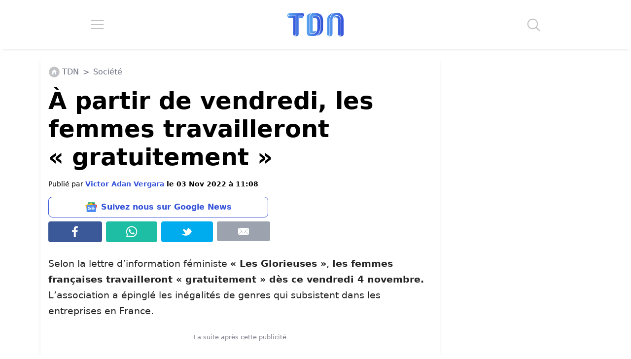

--- FILE ---
content_type: application/javascript; charset=utf-8
request_url: https://fundingchoicesmessages.google.com/f/AGSKWxXc6LssrQ_9a69jrRlpOyEwJNISyUZA6PJPGEs5kegs5nuCUKyXAuttPlu2EDxCgpTfPhbCL9G_j6M5SaPxsLbW3xgIwnR4h_tkrBGpA3cTWtiGdhAblRHqvcOcAIJOihhxcNHgJaeN7C3axHQWMsDnaqDkPiiyXRlcXPyNpy3341Umr5jCRfgwo4ah/__adBottom_/ad.asp?/ad-audit./428x60..net/ads/
body_size: -1288
content:
window['c0311a38-0266-4778-a871-4b1a0557a252'] = true;